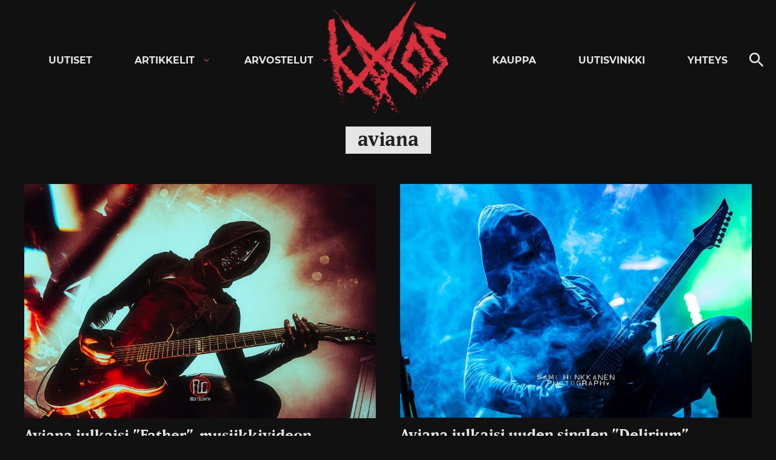

--- FILE ---
content_type: text/html; charset=utf-8
request_url: https://www.google.com/recaptcha/api2/aframe
body_size: 266
content:
<!DOCTYPE HTML><html><head><meta http-equiv="content-type" content="text/html; charset=UTF-8"></head><body><script nonce="UhISxhpSztb9F3k4nS8D7A">/** Anti-fraud and anti-abuse applications only. See google.com/recaptcha */ try{var clients={'sodar':'https://pagead2.googlesyndication.com/pagead/sodar?'};window.addEventListener("message",function(a){try{if(a.source===window.parent){var b=JSON.parse(a.data);var c=clients[b['id']];if(c){var d=document.createElement('img');d.src=c+b['params']+'&rc='+(localStorage.getItem("rc::a")?sessionStorage.getItem("rc::b"):"");window.document.body.appendChild(d);sessionStorage.setItem("rc::e",parseInt(sessionStorage.getItem("rc::e")||0)+1);localStorage.setItem("rc::h",'1768737977720');}}}catch(b){}});window.parent.postMessage("_grecaptcha_ready", "*");}catch(b){}</script></body></html>

--- FILE ---
content_type: application/javascript; charset=utf-8
request_url: https://fundingchoicesmessages.google.com/f/AGSKWxWGvunGc669-AHY9cSVXfuS6_MOpBlxnwv0sc-E4QG396FCxHtuieC01YLe4Zp2Kql2T8emEyutJ2I0hI9FNFXfAmxEJLFaYcIsR8YOq1fU_drUkdZQ1vBTg8BnF6lA4ornMEPPco_pZIslS3PaIPgm0yi1_CODoCkTY4AhTea9ouToOfASOIROazCv/_/adx_flash./gen_ads__railads./ad/skyscrapper./chorus_ads.
body_size: -1291
content:
window['3d8db3ff-0feb-4c3e-82fb-c86179819823'] = true;